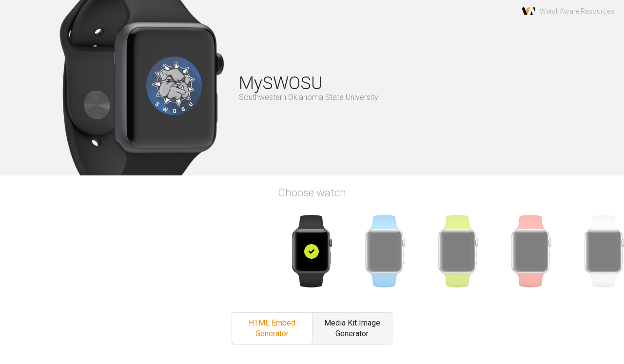

--- FILE ---
content_type: text/html;charset=utf-8
request_url: https://watchaware.com/v3/embed/1525672174
body_size: 2539
content:
<!DOCTYPE html>
<html class="no-js">
<head>
  <meta charset="utf-8">
  <meta http-equiv="X-UA-Compatible" content="IE=edge">
    <meta name="twitter:widgets:theme" content="light">
	<meta name="twitter:widgets:link-color" content="#dc7d1a">
	<meta name="twitter:card" content="summary"><meta name="twitter:title" content="MySWOSU by Southwestern Oklahoma State University Watch App Embed Generator - WatchAware">
	<meta name="twitter:site" content="@watchaware">
	<meta name="twitter:description" content="The WatchAware Embed Generator for MySWOSU by Southwestern Oklahoma State University">
	<meta name="twitter:image:src" content="https://s3.amazonaws.com/itunes-images/app-assets/1525672174/26406912/1525672174-26406912-circularArtwork-300.jpg">
	<meta name="twitter:partner" content="tfwp">
	<title>MySWOSU by Southwestern Oklahoma State University Watch App Embed Generator - WatchAware</title>
	<meta name="description" content="The WatchAware Embed Generator for MySWOSU by Southwestern Oklahoma State University">
	<link href="https://watchaware.com/v3/embed/1525672174" rel="canonical" />
	<meta property="og:locale" content="en_US">
	<meta property="og:type" content="website">
	<meta property="og:title" content="MySWOSU by Southwestern Oklahoma State University Watch App Embed Generator - WatchAware">
	<meta property="og:description" content="The WatchAware Embed Generator for MySWOSU by Southwestern Oklahoma State University">
	<meta property="og:url" content="https://watchaware.com/v3/embed/1525672174">
	<meta property="og:site_name" content="WatchAware">
	<meta property="og:image" content="https://s3.amazonaws.com/itunes-images/app-assets/1525672174/26406912/1525672174-26406912-circularArtwork-300.jpg">
	<script type="text/javascript">
		(function(i,s,o,g,r,a,m){i['GoogleAnalyticsObject']=r;i[r]=i[r]||function(){
			(i[r].q=i[r].q||[]).push(arguments)},i[r].l=1*new Date();a=s.createElement(o),
			m=s.getElementsByTagName(o)[0];a.async=1;a.src=g;m.parentNode.insertBefore(a,m)
		})(window,document,'script','//www.google-analytics.com/analytics.js','__gaTracker');
		__gaTracker('create', 'UA-53639315-2', 'auto');
		__gaTracker('set', 'forceSSL', true);
		__gaTracker('require', 'linkid', 'linkid.js');
		__gaTracker('send','pageview');
    // v4
	</script>
  <meta name="viewport" content="width=device-width, initial-scale=1">
  <link rel='stylesheet' href='//fonts.googleapis.com/css?family=Roboto:400,300,100,700' type='text/css'>
  <link rel="stylesheet" href="//maxcdn.bootstrapcdn.com/font-awesome/4.3.0/css/font-awesome.min.css">
  <link rel="stylesheet" href="https://cdn-embed-v3.watchaware.com/v3/assets/embed_generator/css/main-v1.2.css">
  <script src="https://cdn-embed-v3.watchaware.com/v3/assets/js/modernizr-custom.min.js"></script>
	<script>
	var WATCHAWARE_APP = {};
	WATCHAWARE_APP.id = "1525672174";
	// Lookup for default image
	WATCHAWARE_APP.embed_default_styles = {
		};
	</script>
</head>
<body><div class="wr-header">
  <div class="wr-header__center clearfix">
    <div class="wr-header__logo">WatchAware Resources</div>
    <div class="wr-header__img">
      <img src="https://daw52dg0bedts.cloudfront.net/watchaware-embed-assets/apple-watch-sport--space-gray-aluminum-case-black-sport-band--0332.jpg">
      <div class="wr-header__icon">
        <img src="https://s3.amazonaws.com/itunes-images/app-assets/1525672174/26406912/1525672174-26406912-circularArtwork-300.jpg">
      </div>
    </div>
    <div class="wr-header__data">
      <div class="wr-header__data__text">
        <h1>MySWOSU</h1>
        <h3>Southwestern Oklahoma State University</h3>
      </div>
    </div>
  </div>
</div>
<div class="text-center margin-t--20 text-16 opacity04">Choose watch</div>
<div class="wr-watch-wrap">
  <div class="wr-watch">
    <div class="wr-watch__img js-watch active" data-string="111/10101"><img src="../assets/images/watch_combinations_thumb/alu-grey-sport-black.png"></div>
    <div class="wr-watch__img js-watch" data-string="110/10102"><img src="../assets/images/watch_combinations_thumb/alu-sport-blue.png"></div>
    <div class="wr-watch__img js-watch" data-string="110/10103"><img src="../assets/images/watch_combinations_thumb/alu-sport-green.png"></div>
    <div class="wr-watch__img js-watch" data-string="110/10104"><img src="../assets/images/watch_combinations_thumb/alu-sport-pink.png"></div>
    <div class="wr-watch__img js-watch" data-string="110/10105"><img src="../assets/images/watch_combinations_thumb/alu-sport-white.png"></div>
    <div class="wr-watch__img--divider"></div>
    <div class="wr-watch__img js-watch" data-string="120/10101"><img src="../assets/images/watch_combinations_thumb/steel-sport-black.png"></div>
    <div class="wr-watch__img js-watch" data-string="120/10105"><img src="../assets/images/watch_combinations_thumb/steel-sport-white.png"></div>
    <div class="wr-watch__img js-watch" data-string="120/10201"><img src="../assets/images/watch_combinations_thumb/steel-modern-black.png"></div>
    <div class="wr-watch__img js-watch" data-string="120/10202"><img src="../assets/images/watch_combinations_thumb/steel-modern-blue.png"></div>
    <div class="wr-watch__img js-watch" data-string="120/10203"><img src="../assets/images/watch_combinations_thumb/steel-modern-brown.png"></div>
    <div class="wr-watch__img js-watch" data-string="120/10204"><img src="../assets/images/watch_combinations_thumb/steel-modern-pink.png"></div>
    <div class="wr-watch__img js-watch" data-string="120/10301"><img src="../assets/images/watch_combinations_thumb/steel-classic-black.png"></div>
    <div class="wr-watch__img js-watch" data-string="120/10401"><img src="../assets/images/watch_combinations_thumb/steel-leather-black.png"></div>
    <div class="wr-watch__img js-watch" data-string="120/10402"><img src="../assets/images/watch_combinations_thumb/steel-leather-blue.png"></div>
    <div class="wr-watch__img js-watch" data-string="120/10403"><img src="../assets/images/watch_combinations_thumb/steel-leather-brown.png"></div>
    <div class="wr-watch__img js-watch" data-string="120/10404"><img src="../assets/images/watch_combinations_thumb/steel-leather-stone.png"></div>
    <div class="wr-watch__img js-watch" data-string="120/10501"><img src="../assets/images/watch_combinations_thumb/steel-link-grey.png"></div>
    <div class="wr-watch__img js-watch" data-string="121/10502"><img src="../assets/images/watch_combinations_thumb/steel-black-link-black.png"></div>
    <div class="wr-watch__img js-watch" data-string="120/10601"><img src="../assets/images/watch_combinations_thumb/steel-milanese.png"></div>
    <div class="wr-watch__img--divider"></div>
    <div class="wr-watch__img js-watch" data-string="130/10101"><img src="../assets/images/watch_combinations_thumb/gold-sport-black.png"></div>
    <div class="wr-watch__img js-watch" data-string="131/10105"><img src="../assets/images/watch_combinations_thumb/gold-rose-sport-white.png"></div>
    <div class="wr-watch__img js-watch" data-string="130/10205"><img src="../assets/images/watch_combinations_thumb/gold-modern-red.png"></div>
    <div class="wr-watch__img js-watch" data-string="131/10206"><img src="../assets/images/watch_combinations_thumb/gold-rose-modern-rose.png"></div>
    <div class="wr-watch__img js-watch" data-string="130/10302"><img src="../assets/images/watch_combinations_thumb/gold-classic-black.png"></div>
    <div class="wr-watch__img js-watch" data-string="130/10303"><img src="../assets/images/watch_combinations_thumb/gold-classic-blue.png"></div>
  </div>
</div>
<div class="main-wrapper">
  <div class="wr-select">
    <button class="js-select active">HTML Embed Generator</button>
    <button class="js-select">Media Kit Image Generator</button>
  </div>
  <div class="eg-wrapper clearfix wr-generator js-generator active">
    <div class="eg-preview js-preview" data-src="https://cdn-embed-v3.watchaware.com">
    </div>
    <div class="eg-generator">
      <div class="eg-generator__section eg-generator__section--small clearfix">
        <h2 class="eg-generator__section__title">Size</h2>
        <div class="eg-generator__section__pick">
          <button class="eg-pick--prime js-head-size active">Large</button>
          <button class="eg-pick--prime js-head-size">Medium</button>
          <button class="eg-pick--prime js-head-size">Small</button>
        </div>
      </div>
      <div class="eg-generator__section eg-generator__section--small clearfix">
        <h2 class="eg-generator__section__title">Description</h2>
        <div class="eg-generator__section__pick">
          <button class="eg-pick--prime js-desc-size active">Full</button>
          <button class="eg-pick--prime js-desc-size">Title</button>
          <button class="eg-pick--prime js-desc-size">No</button>
        </div>
      </div>
      <div class="eg-generator__section eg-generator__section--small clearfix">
        <h2 class="eg-generator__section__title">Icon Start</h2>
        <div class="eg-generator__section__pick">
          <button class="eg-pick--prime js-icon-start active">App</button>
          <button class="eg-pick--prime js-icon-start">Glance</button>
          <button class="eg-pick--prime js-icon-start">Notification</button>
        </div>
      </div>
      <div class="eg-generator__section eg-generator__section--small clearfix">
        <h2 class="eg-generator__section__title">Auto Start</h2>
        <div class="eg-generator__section__pick">
          <button class="eg-pick--prime js-auto-start">App</button>
          <button class="eg-pick--prime js-auto-start">Glance</button>
          <button class="eg-pick--prime js-auto-start">Notification</button>
        </div>
      </div>
      <div class="eg-generator__section eg-generator__section-code">
        Paste code into your website:
        <textarea class="eg-generator-code js-code"></textarea>
      </div>
    </div>
  </div>
  <div class="eg-wrapper clearfix wr-generator js-generator">
    <div class="rg">
      <div class="rg__control">
        <div class="rg__control__box rg__control__box--presets">
          <span>Presets: </span>
          <button class="js-preset active">1</button>
          <button class="js-preset">2</button>
          <button class="js-preset">3</button>
          <button class="js-preset">4</button>
          <button class="js-preset">5</button>
        </div>
      </div>
      <div class="rg__control clearfix">
        <div class="rg__control__box">
          <button class="js-option active">Icon</button>
          <button class="js-option active">Title</button>
          <button class="js-option active">Dev</button>
        </div>
        <div class="rg__control__box">
          <button class="js-control active"><i class="fa fa-refresh"></i></button>
          <button class="js-control"><i class="fa fa-repeat"></i></button>
          <button class="js-control"><i class="fa fa-arrows"></i></button>
          <button class="js-control"><i class="fa fa-expand"></i></button>
        </div>
        <div class="rg__control__box">
          <button class="js-control"><i class="fa fa-text-width"></i></button>
          <button class="js-align active"><i class="fa fa-align-left"></i></button>
          <button class="js-align"><i class="fa fa-align-center"></i></button>
          <button class="js-align"><i class="fa fa-align-right"></i></button>
        </div>
        <div class="rg__control__box">
          <button class="js-control"><i class="fa fa-arrows-v"></i></button>
        </div>
        <button class="rg__control__get js-get">Get Image</button>
      </div>
      <div id="js-swipe" class="rg__wrapper">
        <div class="rg__loader js-load">
          <svg width="70" height="70">
            <path id="js-loader" d="m3,35c0,-17.679558 14.320442,-32 32,-32c17.679558,0 32,14.320442 32,32c0,17.679558 -14.320442,32 -32,32c-17.679558,0 -32,-14.320442 -32,-32z"></path>
          </svg>
        </div>
        <canvas id="js-canvas" class="rg__canvas" width="2000" height="1125"></canvas>
        <div class="rg__counter js-size"></div>
      </div>
      <div class="rg__assets js-screen" data-icon="https://s3.amazonaws.com/itunes-images/app-assets/1525672174/26406912/1525672174-26406912-circularArtwork-300.jpg" data-title="MySWOSU" data-dev="Southwestern Oklahoma State University"
           data-img="">
      </div>
    </div>
  </div>
</div>
<script src="//ajax.googleapis.com/ajax/libs/jquery/1.10.2/jquery.min.js"></script>
<script src="https://cdn-embed-v3.watchaware.com/v3/assets/js/jquery.touchSwipe.min.js"></script>
<script src="https://cdn-embed-v3.watchaware.com/v3/assets/js/watchaware-demo-embed.js"></script>
<script src="https://cdn-embed-v3.watchaware.com/v3/assets/embed_generator/js/main-v1.5.js"></script>
<script defer src="https://static.cloudflareinsights.com/beacon.min.js/vcd15cbe7772f49c399c6a5babf22c1241717689176015" integrity="sha512-ZpsOmlRQV6y907TI0dKBHq9Md29nnaEIPlkf84rnaERnq6zvWvPUqr2ft8M1aS28oN72PdrCzSjY4U6VaAw1EQ==" data-cf-beacon='{"version":"2024.11.0","token":"76d12e575e814ec2a2703750f80f4be6","r":1,"server_timing":{"name":{"cfCacheStatus":true,"cfEdge":true,"cfExtPri":true,"cfL4":true,"cfOrigin":true,"cfSpeedBrain":true},"location_startswith":null}}' crossorigin="anonymous"></script>
<script defer src="https://static.cloudflareinsights.com/beacon.min.js/vcd15cbe7772f49c399c6a5babf22c1241717689176015" integrity="sha512-ZpsOmlRQV6y907TI0dKBHq9Md29nnaEIPlkf84rnaERnq6zvWvPUqr2ft8M1aS28oN72PdrCzSjY4U6VaAw1EQ==" data-cf-beacon='{"version":"2024.11.0","token":"76d12e575e814ec2a2703750f80f4be6","r":1,"server_timing":{"name":{"cfCacheStatus":true,"cfEdge":true,"cfExtPri":true,"cfL4":true,"cfOrigin":true,"cfSpeedBrain":true},"location_startswith":null}}' crossorigin="anonymous"></script>
</body>
</html>

--- FILE ---
content_type: text/html;charset=utf-8
request_url: https://cdn-embed-v3.watchaware.com/v3/i/1525672174/111/10101/1/0/2/2
body_size: 2530
content:
<!DOCTYPE html>
<html>
<head>
  <meta charset="utf-8">
  <meta http-equiv="X-UA-Compatible" content="IE=edge">
  <title></title>
  <meta name="description" content="App embed src">
  <meta name="viewport" content="width=device-width, initial-scale=1">
  <link href="https://watchaware.com/watch-apps/1525672174" rel="canonical" />
  <link rel='stylesheet' href='//fonts.googleapis.com/css?family=Roboto:400,300,100,700' type='text/css'>
  <link rel="stylesheet" href="https://cdn-embed-v3.watchaware.com/v3/assets/css/iframe-main-v1.5.css">
  <script>
    if (window==window.top) {
      /* Page is intended as iframe - redirect user to article */
      //window.location="http://watchaware.com/watch-apps/1525672174"; // Disalbed while in developement FIXME
    }
  </script>
  <script src="https://cdn-embed-v3.watchaware.com/v3/assets/js/modernizr-custom.min.js"></script>
</head>
<body><!--
Possible classes to set on the frame div based on the url codes
  watch-alu          - base alu face
  watch-alu-grey     - dark grey alu face
  watch-steel        - base steel face
  watch-steel-black  - black steel face
  watch-gold         - base gold face
  watch-gold-rose    - rose gold face
  VALUE: watch--alu-grey
  band--no-band      - no band shown
  band--sport-black
  band--sport-blue
  band--sport-green
  band--sport-pink
  band--sport-white
  band--modern-blue
  band--modern-brown
  band--modern-pink
  band--modern-red
  band--modern-rose
  band--milanese
  band--link-black
  band--link-grey
  band--leather-blue
  band--leather-brown
  band--leather-stone
  band--classic-black
  band--classic-blue
  VALUE: band--sport-black
  head-m              - half band visible
  head-s              - only a small portion of the band is visible
  VALUE:  
  no-description      - app discription is not visible
  VALUE:  
  js-icon-app          - app starts on app icon click on the watch screen
  js-icon-glance       - glance starts on app icon click on the watch screen
  js-icon-notification - notification starts on app icon click on the watch screen
  VALUE: js-icon-app
  js-auto-app         - app starts automatically
  js-auto-glance      - glance starts automatically
  js-auto-notification - notification starts automatically
  VALUE: 
-->
<!--
App Meta
  app_name- MySWOSU
  app_full_name- MySWOSU
  app_icon- https://s3.amazonaws.com/itunes-images/app-assets/1525672174/26406912/1525672174-26406912-circularArtwork-300.jpg
  developer_name- Southwestern Oklahoma State University
  app_synopsis- The Official App of Southwestern Oklahoma State University
  app_synopsis_short- The Official App of Southwestern Oklahoma State University
  dev_link- https://www.swosu.edu
  dev_about- 
  dev_itunes- https://apps.apple.com/us/developer/southwestern-oklahoma-state-university/id1525672596?uo=4
  dev_facebook- 
  dev_twitter- 
  dev_gplus- 
  permalink- http://watchaware.com/watch-apps/1525672174
  Video
	poster - apng - h264 - app_static_screen_image- app_video_apng- app_video_h264-   yes - app_supports_app
  Glances:
  Notification:
  -->
<div class="frame clearfix loading watch--alu-grey band--sport-black   js-icon-app    js-load js-watch">
  <div class="frame-head">
    <a href="http://watchaware.com/watch-apps/1525672174" target="_top" class="frame-logo">
      <span class="frame-logo__letter">W</span>
      <span class="frame-logo__letter">A</span>
      <span class="frame-logo__letter">T</span>
      <span class="frame-logo__letter">C</span>
      <span class="frame-logo__letter">H</span>
      <span class="frame-logo__letter">A</span>
      <span class="frame-logo__letter">W</span>
      <span class="frame-logo__letter">A</span>
      <span class="frame-logo__letter">R</span>
      <span class="frame-logo__letter">E</span>
    </a>
    <div class="frame-watch">
      <!-- Load indicator -->
      <div class="frame-watch__load show-on-load"></div>
      <!-- Watch band -->
      <div class="frame-watch__band hide-on-load"></div>
      <!-- Watch face -->
      <div class="frame-watch__face">
        <div class="frame-watch__face__screen">
          <a href="http://watchaware.com/watch-apps/1525672174" target="_top"
             class="stage-sample show-bad-browser" style="background-image: url('https://s3.amazonaws.com/itunes-images/app-assets/1525672174/26406912/1525672174-26406912-circularArtwork-300.jpg')"></a>
          <div class="stage hide-bad-browser js-stage">
            <div class="stage__base js-base">
              <!-- App logo goes here as a background image. -->
              <!-- add js-app/glance/notification-btn class depending on what should play on the icon click -->
              <div class="stage-icon" style="background-image: url('https://s3.amazonaws.com/itunes-images/app-assets/1525672174/26406912/1525672174-26406912-circularArtwork-300.jpg')"></div>
              <div class="stage-icon"></div>
              <div class="stage-icon"></div>
              <div class="stage-icon"></div>
              <div class="stage-icon"></div>
              <div class="stage-icon"></div>
              <div class="stage-icon"></div>
              <div class="stage-icon"></div>
              <div class="stage-icon"></div>
              <div class="stage-icon"></div>
              <div class="stage-icon"></div>
              <div class="stage-icon"></div>
              <div class="stage-icon"></div>
              <div class="stage-icon"></div>
              <div class="stage-icon"></div>
              <div class="stage-icon"></div>
              <div class="stage-icon"></div>
              <div class="stage-icon"></div>
              <div class="stage-icon"></div>
              <div class="stage-icon"></div>
            </div>
            <div class="stage__blur"></div>
                        <!-- Static image (first frame) of the app goes here as a background image,
                 apng source goes into data-apng, video source goes into data-video attribute. -->
            <div class="stage__zoom js-app">
              <div class="stage__zoom__app application " style="background-image: url('')"
                   data-apng=""
                   data-video="">
                <!-- if there is no video just screenshots, insert those here.
                     First image has 'active' class, others have 'hidden'.
                     Also, in this case, 'application--gallery' class need to be added to the parent div -->
                </div>
            </div>
            </div>
        </div>
        <div class="frame-watch__face__crown hide-bad-browser js-crown"></div>
      </div>
    </div>
    <a href="http://watchaware.com/watch-apps/1525672174" target="_top" class="frame-icon">
      <img src="https://s3.amazonaws.com/itunes-images/app-assets/1525672174/26406912/1525672174-26406912-circularArtwork-300.jpg">
    </a>
    <div class="frame-controls hide-on-load hide-bad-browser">
            <button class="frame-controls__btn js-app-btn" data-str="App"><i class="wa-icon-record-1"></i></button>
      </div>
  </div>
  <div class="frame-app-data">
    <div class="frame-app-data__first clearfix">
      <a href="http://watchaware.com/watch-apps/1525672174" target="_top" class="frame-app-data__icon">
        <img src="https://s3.amazonaws.com/itunes-images/app-assets/1525672174/26406912/1525672174-26406912-circularArtwork-300.jpg">
      </a>
      <a href="http://watchaware.com/watch-apps/1525672174" target="_top" class="frame-app-data__title truncate">MySWOSU</a>
      <div class="frame-app-data__developer truncate">Southwestern Oklahoma State University</div>
    </div>
    <div class="frame-app-data__last">The Official App of Southwestern Oklahoma State University</div>
    <div class="frame-share">
      <button class="frame-share__btn frame-share__btn--like js-like" data-id="1525672174" data-str="0"><i class="wa-icon-heart"></i></button>
      <button class="frame-share__btn frame-share__btn--share js-share" data-str="share"><i class="wa-icon-link-3"></i></button>
      <a href="https://www.tumblr.com/share" target="_top" class="frame-share__link frame-share__link--tu"><i class="wa-icon-tumblr"></i></a>
      <a href="http://www.reddit.com/submit?url=http://watchaware.com/watch-apps/1525672174&title=MySWOSU" target="_top"
         class="frame-share__link frame-share__link--re"><i class="wa-icon-reddit"></i></a>
      <a href="https://plus.google.com/share?url=http://watchaware.com/watch-apps/1525672174" target="_top"
         class="frame-share__link frame-share__link--go"><i class="wa-icon-google-plus"></i></a>
      <a href="https://pinterest.com/pin/create/button/?url=http://watchaware.com/watch-apps/1525672174&description=The Official App of Southwestern Oklahoma State University&media=" target="_top"
         class="frame-share__link frame-share__link--pi"><i class="wa-icon-pinterest"></i></a>
      <a href="https://www.facebook.com/sharer/sharer.php?u=http://watchaware.com/watch-apps/1525672174" target="_top"
         class="frame-share__link frame-share__link--fb"><i class="wa-icon-facebook"></i></a>
      <a href="https://twitter.com/intent/tweet?text=MySWOSU&url=http://watchaware.com/watch-apps/1525672174&via=watchaware" target="_top"
         class="frame-share__link frame-share__link--tw"><i class="wa-icon-twitter"></i></a>
    </div>
    <div class="browser-happy show-bad-browser">
      Browser is not suitable for app demo. <a href="http://browsehappy.com/" target="_top">UPDATE</a>
    </div>
  </div>
</div>
<script src="//ajax.googleapis.com/ajax/libs/jquery/1.10.2/jquery.min.js"></script>
<script src="https://cdn-embed-v3.watchaware.com/v3/assets/js/cookies.js"></script>
<script src="https://cdn-embed-v3.watchaware.com/v3/assets/js/apng-canvas.min.js"></script>
<script src="https://cdn-embed-v3.watchaware.com/v3/assets/js/jquery.touchSwipe.min.js"></script>
<script src="https://cdn-embed-v3.watchaware.com/v3/assets/js/iframe-main-v1.5.js"></script>
<script type="text/javascript">
	var _gaq = _gaq || [];
	_gaq.push(['_setAccount', 'UA-53639315-2']);
	_gaq.push(['_setDomainName', 'watchaware.com']);
	_gaq.push(['_setAllowHash', 'false']);
	_gaq.push(['_setAllowLinker', true]);
	_gaq.push(['_trackPageview']);
	(function() {
	var ga = document.createElement('script'); ga.type = 'text/javascript'; ga.async = true;
	ga.src = ('https:' == document.location.protocol ? 'https://ssl' : 'http://www') + '.google-analytics.com/ga.js';
	var s = document.getElementsByTagName('script')[0]; s.parentNode.insertBefore(ga, s);
	})();
</script>
<script defer src="https://static.cloudflareinsights.com/beacon.min.js/vcd15cbe7772f49c399c6a5babf22c1241717689176015" integrity="sha512-ZpsOmlRQV6y907TI0dKBHq9Md29nnaEIPlkf84rnaERnq6zvWvPUqr2ft8M1aS28oN72PdrCzSjY4U6VaAw1EQ==" data-cf-beacon='{"version":"2024.11.0","token":"76d12e575e814ec2a2703750f80f4be6","r":1,"server_timing":{"name":{"cfCacheStatus":true,"cfEdge":true,"cfExtPri":true,"cfL4":true,"cfOrigin":true,"cfSpeedBrain":true},"location_startswith":null}}' crossorigin="anonymous"></script>
<script defer src="https://static.cloudflareinsights.com/beacon.min.js/vcd15cbe7772f49c399c6a5babf22c1241717689176015" integrity="sha512-ZpsOmlRQV6y907TI0dKBHq9Md29nnaEIPlkf84rnaERnq6zvWvPUqr2ft8M1aS28oN72PdrCzSjY4U6VaAw1EQ==" data-cf-beacon='{"version":"2024.11.0","token":"76d12e575e814ec2a2703750f80f4be6","r":1,"server_timing":{"name":{"cfCacheStatus":true,"cfEdge":true,"cfExtPri":true,"cfL4":true,"cfOrigin":true,"cfSpeedBrain":true},"location_startswith":null}}' crossorigin="anonymous"></script>
</body>
</html>

--- FILE ---
content_type: text/css
request_url: https://cdn-embed-v3.watchaware.com/v3/assets/css/iframe-main-v1.5.css
body_size: 45283
content:
/* Custom font icons */

@font-face {
  font-family: "watchaware";
  src:url("../fonts/watchaware.eot");
  src:url("../fonts/watchaware.eot?#iefix") format("embedded-opentype"),
  url("../fonts/watchaware.woff") format("woff"),
  url("../fonts/watchaware.ttf") format("truetype"),
  url("../fonts/watchaware.svg#watchaware") format("svg");
  font-weight: normal;
  font-style: normal;

}

[data-icon]:before {
  font-family: "watchaware" !important;
  content: attr(data-icon);
  font-style:   normal !important;
  font-weight:  normal !important;
  font-variant: normal !important;
  text-transform: none !important;
  line-height: 1;
  vertical-align: middle;
  -webkit-font-smoothing: antialiased;
  -moz-osx-font-smoothing: grayscale;
}

[class^="wa-icon-"]:before, [class*=" wa-icon-"]:before {
  font-family: "watchaware" !important;
  font-style:   normal !important;
  font-weight:  normal !important;
  font-variant: normal !important;
  text-transform: none !important;
  line-height: 1;
  vertical-align: middle;
  -webkit-font-smoothing: antialiased;
  -moz-osx-font-smoothing: grayscale;
}

@media aural {
  [data-icon]:before {
    speak: none;
  }

  [class^="wa-icon-"]:before, [class*=" wa-icon-"]:before {
    speak: none;
  }
}

.wa-icon-preview-1:before {
  content: "\e000";
}
.wa-icon-alarm-clock:before {
  content: "\e001";
}
.wa-icon-record-1:before {
  content: "\e002";
}
.wa-icon-arrow-67:before {
  content: "\e003";
}
.wa-icon-arrow-68:before {
  content: "\e004";
}
.wa-icon-share-icon:before {
  content: "\e005";
}
.wa-icon-link-3:before {
  content: "\e006";
}
.wa-icon-heart:before {
  content: "\e007";
}
.wa-icon-facebook:before {
  content: "\e008";
}
.wa-icon-google-plus:before {
  content: "\e009";
}
.wa-icon-pinterest:before {
  content: "\e00a";
}
.wa-icon-twitter:before {
  content: "\e00b";
}
.wa-icon-tumblr:before {
  content: "\e00c";
}
.wa-icon-reddit:before {
  content: "\e00d";
}





/*! normalize.css v3.0.2 | MIT License | git.io/normalize */

/**
 * 1. Set default font family to sans-serif.
 * 2. Prevent iOS text size adjust after orientation change, without disabling
 *    user zoom.
 */

html {
  font-family: sans-serif; /* 1 */
  -ms-text-size-adjust: 100%; /* 2 */
  -webkit-text-size-adjust: 100%; /* 2 */
}

/**
 * Remove default margin.
 */

body {
  margin: 0;
}

/* HTML5 display definitions
   ========================================================================== */

/**
 * Correct `block` display not defined for any HTML5 element in IE 8/9.
 * Correct `block` display not defined for `details` or `summary` in IE 10/11
 * and Firefox.
 * Correct `block` display not defined for `main` in IE 11.
 */

article,
aside,
details,
figcaption,
figure,
footer,
header,
hgroup,
main,
menu,
nav,
section,
summary {
  display: block;
}

/**
 * 1. Correct `inline-block` display not defined in IE 8/9.
 * 2. Normalize vertical alignment of `progress` in Chrome, Firefox, and Opera.
 */

audio,
canvas,
progress,
video {
  display: inline-block; /* 1 */
  vertical-align: baseline; /* 2 */
}

/**
 * Prevent modern browsers from displaying `audio` without controls.
 * Remove excess height in iOS 5 devices.
 */

audio:not([controls]) {
  display: none;
  height: 0;
}

/**
 * Address `[hidden]` styling not present in IE 8/9/10.
 * Hide the `template` element in IE 8/9/11, Safari, and Firefox < 22.
 */

[hidden],
template {
  display: none;
}

/* Links
   ========================================================================== */

/**
 * Remove the gray background color from active links in IE 10.
 */

a {
  background-color: transparent;
}

/**
 * Improve readability when focused and also mouse hovered in all browsers.
 */

a:active,
a:hover {
  outline: 0;
}

/* Text-level semantics
   ========================================================================== */

/**
 * Address styling not present in IE 8/9/10/11, Safari, and Chrome.
 */

abbr[title] {
  border-bottom: 1px dotted;
}

/**
 * Address style set to `bolder` in Firefox 4+, Safari, and Chrome.
 */

b,
strong {
  font-weight: bold;
}

/**
 * Address styling not present in Safari and Chrome.
 */

dfn {
  font-style: italic;
}

/**
 * Address variable `h1` font-size and margin within `section` and `article`
 * contexts in Firefox 4+, Safari, and Chrome.
 */

h1 {
  font-size: 2em;
  margin: 0.67em 0;
}

/**
 * Address styling not present in IE 8/9.
 */

mark {
  background: #ff0;
  color: #000;
}

/**
 * Address inconsistent and variable font size in all browsers.
 */

small {
  font-size: 80%;
}

/**
 * Prevent `sub` and `sup` affecting `line-height` in all browsers.
 */

sub,
sup {
  font-size: 75%;
  line-height: 0;
  position: relative;
  vertical-align: baseline;
}

sup {
  top: -0.5em;
}

sub {
  bottom: -0.25em;
}

/* Embedded content
   ========================================================================== */

/**
 * Remove border when inside `a` element in IE 8/9/10.
 */

img {
  border: 0;
}

/**
 * Correct overflow not hidden in IE 9/10/11.
 */

svg:not(:root) {
  overflow: hidden;
}

/* Grouping content
   ========================================================================== */

/**
 * Address margin not present in IE 8/9 and Safari.
 */

figure {
  margin: 1em 40px;
}

/**
 * Address differences between Firefox and other browsers.
 */

hr {
  -moz-box-sizing: content-box;
  box-sizing: content-box;
  height: 0;
}

/**
 * Contain overflow in all browsers.
 */

pre {
  overflow: auto;
}

/**
 * Address odd `em`-unit font size rendering in all browsers.
 */

code,
kbd,
pre,
samp {
  font-family: monospace, monospace;
  font-size: 1em;
}

/* Forms
   ========================================================================== */

/**
 * Known limitation: by default, Chrome and Safari on OS X allow very limited
 * styling of `select`, unless a `border` property is set.
 */

/**
 * 1. Correct color not being inherited.
 *    Known issue: affects color of disabled elements.
 * 2. Correct font properties not being inherited.
 * 3. Address margins set differently in Firefox 4+, Safari, and Chrome.
 */

button,
input,
optgroup,
select,
textarea {
  color: inherit; /* 1 */
  font: inherit; /* 2 */
  margin: 0; /* 3 */
}

/**
 * Address `overflow` set to `hidden` in IE 8/9/10/11.
 */

button {
  overflow: visible;
}

/**
 * Address inconsistent `text-transform` inheritance for `button` and `select`.
 * All other form control elements do not inherit `text-transform` values.
 * Correct `button` style inheritance in Firefox, IE 8/9/10/11, and Opera.
 * Correct `select` style inheritance in Firefox.
 */

button,
select {
  text-transform: none;
}

/**
 * 1. Avoid the WebKit bug in Android 4.0.* where (2) destroys native `audio`
 *    and `video` controls.
 * 2. Correct inability to style clickable `input` types in iOS.
 * 3. Improve usability and consistency of cursor style between image-type
 *    `input` and others.
 */

button,
html input[type="button"], /* 1 */
input[type="reset"],
input[type="submit"] {
  -webkit-appearance: button; /* 2 */
  cursor: pointer; /* 3 */
}

/**
 * Re-set default cursor for disabled elements.
 */

button[disabled],
html input[disabled] {
  cursor: default;
}

/**
 * Remove inner padding and border in Firefox 4+.
 */

button::-moz-focus-inner,
input::-moz-focus-inner {
  border: 0;
  padding: 0;
}

/**
 * Address Firefox 4+ setting `line-height` on `input` using `!important` in
 * the UA stylesheet.
 */

input {
  line-height: normal;
}

/**
 * It's recommended that you don't attempt to style these elements.
 * Firefox's implementation doesn't respect box-sizing, padding, or width.
 *
 * 1. Address box sizing set to `content-box` in IE 8/9/10.
 * 2. Remove excess padding in IE 8/9/10.
 */

input[type="checkbox"],
input[type="radio"] {
  box-sizing: border-box; /* 1 */
  padding: 0; /* 2 */
}

/**
 * Fix the cursor style for Chrome's increment/decrement buttons. For certain
 * `font-size` values of the `input`, it causes the cursor style of the
 * decrement button to change from `default` to `text`.
 */

input[type="number"]::-webkit-inner-spin-button,
input[type="number"]::-webkit-outer-spin-button {
  height: auto;
}

/**
 * 1. Address `appearance` set to `searchfield` in Safari and Chrome.
 * 2. Address `box-sizing` set to `border-box` in Safari and Chrome
 *    (include `-moz` to future-proof).
 */

input[type="search"] {
  -webkit-appearance: textfield; /* 1 */
  -moz-box-sizing: content-box;
  -webkit-box-sizing: content-box; /* 2 */
  box-sizing: content-box;
}

/**
 * Remove inner padding and search cancel button in Safari and Chrome on OS X.
 * Safari (but not Chrome) clips the cancel button when the search input has
 * padding (and `textfield` appearance).
 */

input[type="search"]::-webkit-search-cancel-button,
input[type="search"]::-webkit-search-decoration {
  -webkit-appearance: none;
}

/**
 * Define consistent border, margin, and padding.
 */

fieldset {
  border: 1px solid #c0c0c0;
  margin: 0 2px;
  padding: 0.35em 0.625em 0.75em;
}

/**
 * 1. Correct `color` not being inherited in IE 8/9/10/11.
 * 2. Remove padding so people aren't caught out if they zero out fieldsets.
 */

legend {
  border: 0; /* 1 */
  padding: 0; /* 2 */
}

/**
 * Remove default vertical scrollbar in IE 8/9/10/11.
 */

textarea {
  overflow: auto;
}

/**
 * Don't inherit the `font-weight` (applied by a rule above).
 * NOTE: the default cannot safely be changed in Chrome and Safari on OS X.
 */

optgroup {
  font-weight: bold;
}

/* Tables
   ========================================================================== */

/**
 * Remove most spacing between table cells.
 */

table {
  border-collapse: collapse;
  border-spacing: 0;
}

td,
th {
  padding: 0;
}





/*! HTML5 Boilerplate v5.0.0 | MIT License | http://h5bp.com/ */

/*
 * What follows is the result of much research on cross-browser styling.
 * Credit left inline and big thanks to Nicolas Gallagher, Jonathan Neal,
 * Kroc Camen, and the H5BP dev community and team.
 */

/* ==========================================================================
   Base styles: opinionated defaults
   ========================================================================== */

html {
  color: #222;
  font-size: 14px;
  line-height: 1.4;
}

/*
 * Remove text-shadow in selection highlight:
 * https://twitter.com/miketaylr/status/12228805301
 *
 * These selection rule sets have to be separate.
 * Customize the background color to match your design.
 */

::-moz-selection {
  background: #b3d4fc;
  text-shadow: none;
}

::selection {
  background: #b3d4fc;
  text-shadow: none;
}

/*
 * A better looking default horizontal rule
 */

hr {
  display: block;
  height: 1px;
  border: 0;
  border-top: 1px solid #ccc;
  margin: 1em 0;
  padding: 0;
}

/*
 * Remove the gap between audio, canvas, iframes,
 * images, videos and the bottom of their containers:
 * https://github.com/h5bp/html5-boilerplate/issues/440
 */

audio,
canvas,
iframe,
img,
svg,
video {
  vertical-align: middle;
}

/*
 * Remove default fieldset styles.
 */

fieldset {
  border: 0;
  margin: 0;
  padding: 0;
}

/*
 * Allow only vertical resizing of textareas.
 */

textarea {
  resize: vertical;
}

/* ==========================================================================
   Browser Upgrade Prompt
   ========================================================================== */

.browserupgrade {
  margin: 0.2em 0;
  background: #ccc;
  color: #000;
  padding: 0.2em 0;
}

/* ==========================================================================
   Author's custom styles
   ========================================================================== */

/*
 * BEFORE MODIFYING THIS PART OF THE DOCUMENT READ THIS DOCUMENTATION CAREFULLY:
 *
 * http://cssguidelin.es/
 *
 * What differs from the guideline:
 *
 * - Indentations are 2px
 * - Columns are 120px wide
 * - don't use [] in html inside class="" for grouping
 * - in html class="" don't use 2 space between classes, but put the related ones next to each other
 * - low level commenting is not necessary but u can use, just try to explain the things u think is important
 *
 */

/*
 * RULES
 *
 *  0) GLOBAL........................global rules for regular html elements
 *
 *  1) MISCELLANEOUS.................loading, no-js, etc.
 *
 *  2) HEAD..........................rules for the head section, containing the watch demo
 *
 *  3) STAGE.........................things that happens on the screen
 *
 *  4) CONTROLS......................rules for the control buttons
 *
 *  5) APP-DATA......................rules for the shown data about the developer and the app
 *
 *  6) SHARE.........................share and like
 *
 */



/*----------*\
   #GLOBAL
\*----------*/



html {
  font-family: "Roboto", "Helvetica Neue", Helvetica, Arial, sans-serif;
  font-weight: 300;
}

input, button {
  -webkit-appearance: none;
}

a {
  text-decoration: none;
  color: #222;
  -webkit-transition: .2s ease-out;
          transition: .2s ease-out;
}

a:hover, .no-touch a:focus {
  color: #f80;
}



/*----------------*\
   #MISCELLANEOUS
\*----------------*/



.show-on-load, .hide-on-load {
  -webkit-transition: .4s ease-in-out;
  transition: .4s ease-in-out;
}

.show-on-load {
  opacity: 0;
}

.loading .show-on-load {
  opacity: 1;
}

.hide-on-load {
  opacity: 1;
}

.loading .hide-on-load {
  opacity: 0;
}



.show-bad-browser {
  display: none;
}

.no-canvas .hide-bad-browser, .no-csstransforms3d .hide-bad-browser, .no-csstransitions .hide-bad-browser, .no-video .hide-bad-browser {
  display: none;
}

.no-canvas .show-bad-browser, .no-csstransforms3d .show-bad-browser, .no-csstransitions .show-bad-browser, .no-video .show-bad-browser {
  display: block;
}



.browser-happy {
  line-height: 30px;
  color: #ccc;
  text-align: right;
  font-size: 12px;
}



.truncate {
  white-space: nowrap;
  overflow: hidden;
  text-overflow: ellipsis;
}



/*-----------*\
   #HEAD
\*-----------*/



.frame {
  position: relative;
}



.frame-head {
  position: relative;
  background-color: #eee;
  box-shadow: inset 0 -1px rgba(0,0,0,.1);
  border-top-left-radius:  2px;
  border-top-right-radius: 2px;
  -webkit-user-select: none;
          user-select: none;
}

[class*="-black"] .frame-head {
  background: rgb(204,204,204); /* Old browsers */
  background: -moz-radial-gradient(center, ellipse cover, rgba(204,204,204,1) 0%, rgba(170,170,170,1) 100%); /* FF3.6+ */
  background: -webkit-gradient(radial, center center, 0px, center center, 100%, color-stop(0%,rgba(204,204,204,1)), color-stop(100%,rgba(170,170,170,1))); /* Chrome,Safari4+ */
  background: -webkit-radial-gradient(center, ellipse cover, rgba(204,204,204,1) 0%,rgba(170,170,170,1) 100%); /* Chrome10+,Safari5.1+ */
  background: -o-radial-gradient(center, ellipse cover, rgba(204,204,204,1) 0%,rgba(170,170,170,1) 100%); /* Opera 12+ */
  background: -ms-radial-gradient(center, ellipse cover, rgba(204,204,204,1) 0%,rgba(170,170,170,1) 100%); /* IE10+ */
  background: radial-gradient(ellipse at center, rgba(204,204,204,1) 0%,rgba(170,170,170,1) 100%); /* W3C */
}

[class*="-grey"] .frame-head {
  background: rgb(238,238,238); /* Old browsers */
  background: -moz-radial-gradient(center, ellipse cover, rgba(238,238,238,1) 0%, rgba(204,204,204,1) 100%); /* FF3.6+ */
  background: -webkit-gradient(radial, center center, 0px, center center, 100%, color-stop(0%,rgba(238,238,238,1)), color-stop(100%,rgba(204,204,204,1))); /* Chrome,Safari4+ */
  background: -webkit-radial-gradient(center, ellipse cover, rgba(238,238,238,1) 0%,rgba(204,204,204,1) 100%); /* Chrome10+,Safari5.1+ */
  background: -o-radial-gradient(center, ellipse cover, rgba(238,238,238,1) 0%,rgba(204,204,204,1) 100%); /* Opera 12+ */
  background: -ms-radial-gradient(center, ellipse cover, rgba(238,238,238,1) 0%,rgba(204,204,204,1) 100%); /* IE10+ */
  background: radial-gradient(ellipse at center, rgba(238,238,238,1) 0%,rgba(204,204,204,1) 100%); /* W3C */
}

[class*="-rose"] .frame-head, [class*="-pink"] .frame-head {
  background: rgb(242,234,230); /* Old browsers */
  background: -moz-radial-gradient(center, ellipse cover, rgba(242,234,230,1) 0%, rgba(224,212,206,1) 100%); /* FF3.6+ */
  background: -webkit-gradient(radial, center center, 0px, center center, 100%, color-stop(0%,rgba(242,234,230,1)), color-stop(100%,rgba(224,212,206,1))); /* Chrome,Safari4+ */
  background: -webkit-radial-gradient(center, ellipse cover, rgba(242,234,230,1) 0%,rgba(224,212,206,1) 100%); /* Chrome10+,Safari5.1+ */
  background: -o-radial-gradient(center, ellipse cover, rgba(242,234,230,1) 0%,rgba(224,212,206,1) 100%); /* Opera 12+ */
  background: -ms-radial-gradient(center, ellipse cover, rgba(242,234,230,1) 0%,rgba(224,212,206,1) 100%); /* IE10+ */
  background: radial-gradient(ellipse at center, rgba(242,234,230,1) 0%,rgba(224,212,206,1) 100%); /* W3C */
}

[class*="-white"] .frame-head, [class*="-milanese"] .frame-head {
  background: rgb(255,255,255); /* Old browsers */
  background: -moz-radial-gradient(center, ellipse cover, rgba(255,255,255,1) 0%, rgba(238,238,238,1) 100%); /* FF3.6+ */
  background: -webkit-gradient(radial, center center, 0px, center center, 100%, color-stop(0%,rgba(255,255,255,1)), color-stop(100%,rgba(238,238,238,1))); /* Chrome,Safari4+ */
  background: -webkit-radial-gradient(center, ellipse cover, rgba(255,255,255,1) 0%,rgba(238,238,238,1) 100%); /* Chrome10+,Safari5.1+ */
  background: -o-radial-gradient(center, ellipse cover, rgba(255,255,255,1) 0%,rgba(238,238,238,1) 100%); /* Opera 12+ */
  background: -ms-radial-gradient(center, ellipse cover, rgba(255,255,255,1) 0%,rgba(238,238,238,1) 100%); /* IE10+ */
  background: radial-gradient(ellipse at center, rgba(255,255,255,1) 0%,rgba(238,238,238,1) 100%); /* W3C */
}

[class*="sport-green"] .frame-head {
  background: rgb(226,229,199); /* Old browsers */
  background: -moz-radial-gradient(center, ellipse cover, rgba(226,229,199,1) 0%, rgba(223,229,174,1) 100%); /* FF3.6+ */
  background: -webkit-gradient(radial, center center, 0px, center center, 100%, color-stop(0%,rgba(226,229,199,1)), color-stop(100%,rgba(223,229,174,1))); /* Chrome,Safari4+ */
  background: -webkit-radial-gradient(center, ellipse cover, rgba(226,229,199,1) 0%,rgba(223,229,174,1) 100%); /* Chrome10+,Safari5.1+ */
  background: -o-radial-gradient(center, ellipse cover, rgba(226,229,199,1) 0%,rgba(223,229,174,1) 100%); /* Opera 12+ */
  background: -ms-radial-gradient(center, ellipse cover, rgba(226,229,199,1) 0%,rgba(223,229,174,1) 100%); /* IE10+ */
  background: radial-gradient(ellipse at center, rgba(226,229,199,1) 0%,rgba(223,229,174,1) 100%); /* W3C */
}

[class*="-blue"] .frame-head {
  background: rgb(227,229,237); /* Old browsers */
  background: -moz-radial-gradient(center, ellipse cover, rgba(227,229,237,1) 0%, rgba(208,211,224,1) 100%); /* FF3.6+ */
  background: -webkit-gradient(radial, center center, 0px, center center, 100%, color-stop(0%,rgba(227,229,237,1)), color-stop(100%,rgba(208,211,224,1))); /* Chrome,Safari4+ */
  background: -webkit-radial-gradient(center, ellipse cover, rgba(227,229,237,1) 0%,rgba(208,211,224,1) 100%); /* Chrome10+,Safari5.1+ */
  background: -o-radial-gradient(center, ellipse cover, rgba(227,229,237,1) 0%,rgba(208,211,224,1) 100%); /* Opera 12+ */
  background: -ms-radial-gradient(center, ellipse cover, rgba(227,229,237,1) 0%,rgba(208,211,224,1) 100%); /* IE10+ */
  background: radial-gradient(ellipse at center, rgba(227,229,237,1) 0%,rgba(208,211,224,1) 100%); /* W3C */
}

[class*="-sport-blue"] .frame-head {
  background: rgb(217,237,249); /* Old browsers */
  background: -moz-radial-gradient(center, ellipse cover, rgba(217,237,249,1) 0%, rgba(189,227,249,1) 100%); /* FF3.6+ */
  background: -webkit-gradient(radial, center center, 0px, center center, 100%, color-stop(0%,rgba(217,237,249,1)), color-stop(100%,rgba(189,227,249,1))); /* Chrome,Safari4+ */
  background: -webkit-radial-gradient(center, ellipse cover, rgba(217,237,249,1) 0%,rgba(189,227,249,1) 100%); /* Chrome10+,Safari5.1+ */
  background: -o-radial-gradient(center, ellipse cover, rgba(217,237,249,1) 0%,rgba(189,227,249,1) 100%); /* Opera 12+ */
  background: -ms-radial-gradient(center, ellipse cover, rgba(217,237,249,1) 0%,rgba(189,227,249,1) 100%); /* IE10+ */
  background: radial-gradient(ellipse at center, rgba(217,237,249,1) 0%,rgba(189,227,249,1) 100%); /* W3C */
}

[class*="-sport-pink"] .frame-head, [class*="-red"] .frame-head {
  background: rgb(252,221,219); /* Old browsers */
  background: -moz-radial-gradient(center, ellipse cover, rgba(252,221,219,1) 0%, rgba(252,195,191,1) 100%); /* FF3.6+ */
  background: -webkit-gradient(radial, center center, 0px, center center, 100%, color-stop(0%,rgba(252,221,219,1)), color-stop(100%,rgba(252,195,191,1))); /* Chrome,Safari4+ */
  background: -webkit-radial-gradient(center, ellipse cover, rgba(252,221,219,1) 0%,rgba(252,195,191,1) 100%); /* Chrome10+,Safari5.1+ */
  background: -o-radial-gradient(center, ellipse cover, rgba(252,221,219,1) 0%,rgba(252,195,191,1) 100%); /* Opera 12+ */
  background: -ms-radial-gradient(center, ellipse cover, rgba(252,221,219,1) 0%,rgba(252,195,191,1) 100%); /* IE10+ */
  background: radial-gradient(ellipse at center, rgba(252,221,219,1) 0%,rgba(252,195,191,1) 100%); /* W3C */
}

[class*="-brown"] .frame-head, [class*="-stone"] .frame-head {
  background: rgb(239,234,227); /* Old browsers */
  background: -moz-radial-gradient(center, ellipse cover, rgba(239,234,227,1) 0%, rgba(224,219,210,1) 100%); /* FF3.6+ */
  background: -webkit-gradient(radial, center center, 0px, center center, 100%, color-stop(0%,rgba(239,234,227,1)), color-stop(100%,rgba(224,219,210,1))); /* Chrome,Safari4+ */
  background: -webkit-radial-gradient(center, ellipse cover, rgba(239,234,227,1) 0%,rgba(224,219,210,1) 100%); /* Chrome10+,Safari5.1+ */
  background: -o-radial-gradient(center, ellipse cover, rgba(239,234,227,1) 0%,rgba(224,219,210,1) 100%); /* Opera 12+ */
  background: -ms-radial-gradient(center, ellipse cover, rgba(239,234,227,1) 0%,rgba(224,219,210,1) 100%); /* IE10+ */
  background: radial-gradient(ellipse at center, rgba(239,234,227,1) 0%,rgba(224,219,210,1) 100%); /* W3C */
}



.frame-logo {
  position: absolute;
  z-index: 1;
  top:  10px;
  left: 10px;
  width:  30px;
  height: 30px;
  opacity: .25;
  background-repeat:   no-repeat;
  background-position: center center;
  background-size:     contain;
  background-image: url("[data-uri]");
  -webkit-transition: .2s ease-in-out;
          transition: .2s ease-in-out;
}

.frame-logo:hover, .no-touch .frame-logo:focus {
  opacity: .5;
  color: inherit;
}

  .frame-logo__letter {
    position: absolute;
    right: 0;
    left:  0;
    text-align: center;
    opacity: 0;
    pointer-events: none;
    -webkit-transition: .2s ease-out;
            transition: .2s ease-out;
    -webkit-transform: translate3d(0,10px,0);
            transform: translate3d(0,10px,0);
  }

  .frame-logo__letter:nth-child(1) {top: 30px;}
  .frame-logo__letter:nth-child(2) {top: 42px; -webkit-transition-delay: .02s; transition-delay: .02s;}
  .frame-logo__letter:nth-child(3) {top: 56px; -webkit-transition-delay: .04s; transition-delay: .04s;}
  .frame-logo__letter:nth-child(4) {top: 68px; -webkit-transition-delay: .06s; transition-delay: .06s;}
  .frame-logo__letter:nth-child(5) {top: 80px; -webkit-transition-delay: .08s; transition-delay: .08s;}
  .frame-logo__letter:nth-child(6) {top: 92px; -webkit-transition-delay: .1s; transition-delay: .1s;}
  .frame-logo__letter:nth-child(7) {top: 104px; -webkit-transition-delay: .12s; transition-delay: .12s;}
  .frame-logo__letter:nth-child(8) {top: 116px; -webkit-transition-delay: .14s; transition-delay: .14s;}
  .frame-logo__letter:nth-child(9) {top: 128px; -webkit-transition-delay: .16s; transition-delay: .16s;}
  .frame-logo__letter:nth-child(10) {top: 140px; -webkit-transition-delay: .18s; transition-delay: .18s;}

  .frame-logo__letter {
    -webkit-transform: translate3d(10px,10px,0);
            transform: translate3d(10px,10px,0);
  }

  .frame-logo__letter:nth-child(2n-1) {
    -webkit-transform: translate3d(-10px,10px,0);
            transform: translate3d(-10px,10px,0);
  }

  .frame-logo:hover > .frame-logo__letter, .no-touch .frame-logo:focus > .frame-logo__letter {
    opacity: 1;
    -webkit-transform: translate3d(0,0,0);
            transform: translate3d(0,0,0); 
  }



.frame-watch {
  position: relative;
  width:  220px;
  height: 420px;
  margin: 0 auto;
  padding-left: 8px;
  overflow: hidden;
}

.head-m .frame-watch {
  height: 320px;
}

.band--no-band .frame-watch, .head-s .frame-watch {
  height: 270px;
}

  .frame-watch__band {
    position: absolute;
    top: 50%;
    height: 400px;
    background-repeat:   no-repeat;
    background-position: center center;
    background-size:     contain;
  }

  .frame-watch__band {
    width:  200px;
    margin: -200px 0 0 5px;
    background-image: url("../images/bands/sport-black.png");
  }

  /* Specific bands */
  .band--no-band .frame-watch__band               {display: none;}
  .band--sport-black .frame-watch__band           {background-image: url("../images/bands/sport-black.png");}
  .band--sport-blue .frame-watch__band            {background-image: url("../images/bands/sport-blue.png");}
  .band--sport-green .frame-watch__band           {background-image: url("../images/bands/sport-green.png");}
  .band--sport-pink .frame-watch__band            {background-image: url("../images/bands/sport-pink.png");}
  .band--sport-white .frame-watch__band           {background-image: url("../images/bands/sport-white.png");}
  .band--modern-black .frame-watch__band          {background-image: url("../images/bands/modern-black.png");}
  .band--modern-blue .frame-watch__band           {background-image: url("../images/bands/modern-blue.png");}
  .band--modern-brown .frame-watch__band          {background-image: url("../images/bands/modern-brown.png");}
  .band--modern-pink .frame-watch__band           {background-image: url("../images/bands/modern-pink.png");}
  .band--modern-red-gold .frame-watch__band       {background-image: url("../images/bands/modern-red-gold.png");}
  .band--modern-rose-gold-rose .frame-watch__band {background-image: url("../images/bands/modern-rose-gold-rose.png");}
  .band--milanese .frame-watch__band              {background-image: url("../images/bands/milanese.png");}
  .band--link-black .frame-watch__band            {background-image: url("../images/bands/link-black.png");}
  .band--link-grey .frame-watch__band             {background-image: url("../images/bands/link-grey.png");}
  .band--leather-black .frame-watch__band         {background-image: url("../images/bands/leather-black.png");}
  .band--leather-blue .frame-watch__band          {background-image: url("../images/bands/leather-blue.png");}
  .band--leather-brown .frame-watch__band         {background-image: url("../images/bands/leather-brown.png");}
  .band--leather-stone .frame-watch__band         {background-image: url("../images/bands/leather-stone.png");}
  .band--classic-black .frame-watch__band         {background-image: url("../images/bands/classic-black.png");}
  .band--classic-black-gold .frame-watch__band    {background-image: url("../images/bands/classic-black-gold.png");}
  .band--classic-blue-gold .frame-watch__band     {background-image: url("../images/bands/classic-blue-gold.png");}



  .frame-watch__face, .frame-watch__load {
    position: absolute;
    top:   50%;
    width:  220px;
    height: 245px;
    margin-top: -123px;
    background-repeat:   no-repeat;
    background-position: center center;
    background-size:     contain;
  }

  .frame-watch__load {
    z-index: 1;
    background-image: url("[data-uri]");
    opacity: 0;
    pointer-events: none;
  }

    .frame-watch__load:after {
      content: "";
      position: absolute;
      display: none;
      top:  50%;
      left: 50%;
      margin: -11px 0 0 -11px;
      width:  23px;
      height: 23px;
      background-repeat:   no-repeat;
      background-position: center center;
      background-size:     contain;
      background-image: url("[data-uri]");
      -webkit-animation: spin .75s steps(6) infinite;
              animation: spin .75s steps(6) infinite;
    }

    @-webkit-keyframes spin {
      from { -webkit-transform: rotate(0deg); }
      to   { -webkit-transform: rotate(360deg); }
    }

    @keyframes spin {
      from { transform: rotate(0deg); }
      to   { transform: rotate(360deg); }
    }

    .loading .frame-watch__load:after {
      display: block;
    }

  .frame-watch__face {
    background-image: url("../images/watches/watch-steel.png");
  }

  /* Specific watch faces */
  .watch--steel .frame-watch__face       {background-image: url("../images/watches/watch-steel.png");}
  .watch--steel-black .frame-watch__face {background-image: url("../images/watches/watch-steel-black.png");}
  .watch--alu .frame-watch__face         {background-image: url("../images/watches/watch-alu.png");}
  .watch--alu-grey .frame-watch__face    {background-image: url("../images/watches/watch-alu-grey.png");}
  .watch--gold .frame-watch__face        {background-image: url("../images/watches/watch-gold.png");}
  .watch--gold-rose .frame-watch__face   {background-image: url("../images/watches/watch-gold-rose.png");}

    .frame-watch__face__screen {
      position: relative;
      top:  35px;
      left: 38px;
      width:  136px;
      height: 170px;
      background-color: #000;
    }

    .frame-watch__face__crown {
      position: absolute;
      top: 20px;
      right: -5px;
      border: none;
      outline: none;
      background-color: transparent;
      width: 24px;
      height: 110px;
      border-radius: 10px;
      cursor: pointer;
    }



.frame-icon {
  position: absolute;
  display: none;
  bottom: 40px;
  left:   10px;
  width:  50px;
  height: 50px;
  border-radius: 50%;
  overflow: hidden;
}

.description-no .frame-icon {
  display: block;
}

.head-m .frame-icon {
  width:  40px;
  height: 40px;
}

.head-s .frame-icon {
  width:  30px;
  height: 30px;
}

  .frame-icon > img {
    max-width:  100%;
    max-height: 100%;
  }



/*-----------*\
   #STAGE
\*-----------*/



.stage-sample {
  position: absolute;
  top:  50%;
  left: 50%;
  width:  86px;
  height: 86px;
  margin: -43px 0 0 -43px;
  background-repeat:   no-repeat;
  background-position: center center;
  background-size:     contain;
  border-radius: 50%;
}





.stage {
  position: relative;
  height: 100%;
  overflow: hidden;
}

  .stage__blur {
    position: absolute;
    top:    0;
    right:  0;
    bottom: 0;
    left:   0;
    background-image: url('../images/AppleWatch-screen-blur.png');
    background-repeat:   no-repeat;
    background-position: center center;
    background-size:     contain;
    opacity: 0;
    pointer-events: none;
    -webkit-transition: .4s ease-in-out;
            transition: .4s ease-in-out;
  }

  .blur > .stage__blur {
    opacity: 1;
  }



  .stage__base {
    position: relative;
    height: 100%;
  }

  .stage__base:active {
    cursor: -webkit-grabbing;
    cursor:         grabbing;
  }



    .stage-icon {
      position: absolute;
      width:  36px;
      height: 36px;
      border-radius: 50%;
      margin: -18px 0 0 -18px;
      background-color: #888;
      background-repeat:   no-repeat;
      background-position: center center;
      background-size:     contain;
      -webkit-transition: .4s ease-in-out;
              transition: .4s ease-in-out;
    }

    .stage-icon:nth-child(1)  {cursor: pointer}
    .stage-icon:nth-child(2)  {background-image: url([data-uri]);}
    .stage-icon:nth-child(3)  {background-image: url([data-uri]);}
    .stage-icon:nth-child(4)  {background-image: url([data-uri]);}
    .stage-icon:nth-child(5)  {background-image: url([data-uri]);}
    .stage-icon:nth-child(6)  {background-image: url([data-uri]);}
    .stage-icon:nth-child(7)  {background-image: url([data-uri]);}
    .stage-icon:nth-child(8)  {background-image: url([data-uri]);}
    .stage-icon:nth-child(9)  {background-image: url([data-uri]);}
    .stage-icon:nth-child(10) {background-image: url([data-uri]);}
    .stage-icon:nth-child(11) {background-image: url([data-uri]);}
    .stage-icon:nth-child(12) {background-image: url([data-uri]);}
    .stage-icon:nth-child(13) {background-image: url([data-uri]);}
    .stage-icon:nth-child(14) {background-image: url([data-uri]);}
    .stage-icon:nth-child(15) {background-image: url([data-uri]);}
    .stage-icon:nth-child(16) {background-image: url([data-uri]);}
    .stage-icon:nth-child(17) {background-image: url([data-uri]);}
    .stage-icon:nth-child(18) {background-image: url([data-uri]);}
    .stage-icon:nth-child(19) {background-image: url([data-uri]);}
    .stage-icon:nth-child(20) {background-image: url([data-uri]);}



  .stage__zoom {
    position: absolute;
    top:  -24px;
    left: -41px;
    width:  218px;
    height: 218px;
    background-color: #000;
    border-radius: 50%;
    overflow: hidden;
    -webkit-transition: .4s ease-out;
    transition: .4s ease-out;
    -webkit-transform: scale(0);
    transform: scale(0);
  }

    .stage__zoom__app {
      width:  136px;
      height: 170px;
      margin: 24px 0 0 41px;
      background-repeat:   no-repeat;
      background-position: center center;
      background-size:     contain;
    }



  .stage__frame {
    position: absolute;
    top:    0;
    right:  0;
    bottom: 0;
    left:   0;
    pointer-events: none;
  }

  .stage__frame.active {
    z-index: 1;
    pointer-events: auto;
  }

    .stage__frame__bg {
      position: absolute;
      top:    0;
      right:  0;
      bottom: 0;
      left:   0;
      background-color: #000;
      opacity: 0;
      -webkit-transition: .4s ease-in-out;
              transition: .4s ease-in-out;
    }

    .animate > .stage__frame__bg {
      opacity: .85;
    }



.application {
  background-repeat:   no-repeat;
  background-position: center center;
  background-size:     contain;
  border-radius: 0 0 3px 3px;
  overflow: hidden;
  -webkit-transition: .4s ease-in-out;
          transition: .4s ease-in-out;
}

.application--gallery {
  position: relative;
  background-image: none !important;
}

  .application--gallery:before {
    content: "";
    position: absolute;
    top:  50%;
    left: 50%;
    margin: -11px 0 0 -10px;
    width:  23px;
    height: 23px;
    background-repeat:   no-repeat;
    background-position: center center;
    background-size:     contain;
    background-image: url("[data-uri]");
    -webkit-animation: spin .75s steps(6) infinite;
            animation: spin .75s steps(6) infinite;
  }

  .application--gallery > img {
    position: absolute;
    top:    0;
    left:   0;
    width: 100%;
  }

  .application--gallery > img.w-hidden {
    opacity: 0;
  }

  .application--gallery > img.w-active {
    z-index: 1;
    opacity: 1;
  }

  

.glance {

}

  .glance__screen {
    position: absolute;
    top:    0;
    right:  0;
    bottom: 0;
    left:   0;
  }

    .glance__tape {
      position: absolute;
      top:    0;
      right:  0;
      bottom: 0;
      left:   0;
      white-space: nowrap;
      font-size: 0;
    }

      .glance__img {
        display: inline-block;
        width:  100%;
        height: 100%;
        background-repeat:   no-repeat;
        background-position: center center;
        background-size:     contain;
      }

  .glance__dots {
    position: absolute;
    height: 4px;
    right:  0;
    bottom: 0;
    left:   0;
    text-align: center;
    font-size: 0;
  }

    .glance__dots__dot {
      display: inline-block;
      vertical-align: top;
      width:  4px;
      height: 4px;
      margin: 0 3px;
      background-color: #fff;
      opacity: .25;
      border-radius: 50%;
      -webkit-transition: .4s ease-in-out;
              transition: .4s ease-in-out;
    }

    .glance__dots__dot.active {
      opacity: 1;
    }

  .glance__animate {
    -webkit-transition: .4s ease-in-out;
            transition: .4s ease-in-out;
    -webkit-transform: translate3d(0,100%,0);
            transform: translate3d(0,100%,0);
  }

  .animate > .glance__animate {
    -webkit-transform: translate3d(0,0,0);
            transform: translate3d(0,0,0);
  }



.notification {

}

  .notification__frame {
    position: absolute;
    top:    0;
    right:  0;
    bottom: 0;
    left:   0;
    -webkit-transition: .4s ease-in-out;
            transition: .4s ease-in-out;
    -webkit-transform: translate3d(0,100%,0);
            transform: translate3d(0,100%,0);
  }

  .animate > .notification__frame {
    -webkit-transform: translate3d(0,0,0);
            transform: translate3d(0,0,0);
  }

    .notification__text {
      text-align: center;
      font-weight: 300;
      -webkit-transition: .4s ease-in-out;
              transition: .4s ease-in-out;
    }

    .animate .notification__text {
      opacity: 0;
      -webkit-transition-delay: 1.5s;
              transition-delay: 1.5s;
    }

      .notification__text__title {
        font-size: 17px;
        color: #fff;
        margin: 115px 0 5px;
      }

      .notification__text__sub {
        font-size: 12px;
        color: #ff3333;
        text-transform: uppercase;
      }

    .notification__tape {
      position: absolute;
      top:    0;
      right:  -16px;
      bottom: 0;
      left:   0;
      overflow-x: hidden;
      overflow-y: auto;
      -webkit-overflow-scrolling: touch;
    }

      .notification__tape__inner {
        position: absolute;
        top:    0;
        left:   0;
        width: 136px;
      }

        .notification__logo {
          position: absolute;
          top: 17px;
          left: 50%;
          margin-left: -43px;
          width:  86px;
          height: 86px;
          border-radius: 50%;
          box-shadow: 0 0 10px rgba(0,0,0,.5);
          background-repeat:   no-repeat;
          background-position: center center;
          background-size:     contain;
          -webkit-transition-delay: .5s;
                  transition-delay: .5s;
        }

        .animate .notification__logo {
          -webkit-transition: .4s ease-in-out 1.5s;
                  transition: .4s ease-in-out 1.5s;
          -webkit-transform: scale(.45) translate3d(-90px,-85px,0);
                  transform: scale(.45) translate3d(-90px,-85px,0);
        }

        .notification__img {
          padding-bottom: 20px;
          -webkit-transform: translate3d(0,170px,0);
                  transform: translate3d(0,170px,0);
          -webkit-transition-delay: .5s;
                  transition-delay: .5s;
        }

        .animate .notification__img {
          margin-bottom: -170px;
          -webkit-transition: .4s ease-in-out 1.5s;
                  transition: .4s ease-in-out 1.5s;
          -webkit-transform: translate3d(0,0,0);
                  transform: translate3d(0,0,0);
        }

          .notification__img__header {
            background-color: rgba(255,255,255,.25);
            padding: 7px 8px 7px 50px;
            margin: 18px 1px 0;
            border-radius: 7px 7px 0 0;
          }

            .notification__img__header__title {
              font-weight: 100;
              text-transform: uppercase;
              text-align: right;
              font-size: 11px;
              letter-spacing: 1px;
              color: #fff;
            }

          .notification__img > img {
            max-width: 100%;
          }

          .notification__btn {
            font-weight: 100;
            font-size: 14px;
            font-family: inherit;
            letter-spacing: 1px;
            text-align: center;
            margin: 4px 1px 0;
            padding: 10px;
            border:  none;
            outline: none;
            background-color: #242424;
            color: #fff;
            border-radius: 7px;
            cursor: pointer;
          }

          .notification__btn--base {
            margin-top: 13px;
            background-color: #333;
          }

        .notification__time {
          position: absolute;
          top:   0;
          right: 5px;
          color: #fff;
          font-weight: 100;
          opacity: 0;
          -webkit-transition-delay: .5s;
                  transition-delay: .5s;
        }

        .animate .notification__time {
          opacity: .5;
          -webkit-transition: .4s ease-in-out 1.5s;
                  transition: .4s ease-in-out 1.5s;
        }



/*-----------*\
   #CONTROLS
\*-----------*/



.frame-controls {
  position: relative;
  text-align: center;
  font-size: 0;
  box-shadow: 0 -11px 0 -10px rgba(0,0,0,.1);
}

  .frame-controls__btn {
    vertical-align: top;
    font-family: inherit;
    font-size: 17px;
    width:  50px;
    height: 30px;
    padding: 0 0 3px;
    border:  none;
    outline: none;
    box-shadow: -6px 0 0 -5px rgba(0,0,0,.1);
    background-color: transparent;
    color: rgba(0,0,0,.4);
    cursor: pointer;
    -webkit-transition: .2s ease-in-out;
            transition: .2s ease-in-out;
  }

  .frame-controls__btn:first-child {
    box-shadow: none;
  }

  .frame-controls__btn.active {
    color: rgba(0,0,0,.7);
    box-shadow: -6px 0 0 -5px rgba(0,0,0,.1), 0 -1px rgba(0,0,0,.7);
  }

  .frame-controls__btn:first-child.active {
    color: rgba(0,0,0,.7);
    box-shadow: 0 -1px rgba(0,0,0,.7);
  }

    .frame-controls__btn:before, .frame-controls__btn:after {
      content: attr(data-str);
      display: block;
      position: absolute;
      top: 0;
      font-size: 12px;
      font-weight: 300;
      line-height: 30px;
      opacity: 0;
      pointer-events: none;
      -webkit-transition: .2s ease-in-out;
              transition: .2s ease-in-out;
    }

    .frame-controls__btn:before {
      left: 10px;
    }

    .frame-controls__btn:after {
      right: 10px;
    }

    .frame-controls__btn:hover:after {
      opacity: 1;
    }

    .frame-controls__btn.active:before {
      opacity: 1;
    }

    .frame-controls__btn.active:hover:after {
      opacity: 0;
    }



/*-----------*\
   #APP-DATA
\*-----------*/



.frame-app-data {
  max-width: 460px;
  margin:  0 auto;
  padding: 10px;
  background-color: #fff;
  border-bottom-left-radius:  2px;
  border-bottom-right-radius: 2px;
}

  .frame-app-data__first {

  }

    .frame-app-data__icon {
      width:  50px;
      height: 50px;
      margin: 0 10px 10px 0;
      border-radius: 50%;
      overflow: hidden;
      float: left;
    }

      .frame-app-data__icon > img {
        max-width:  100%;
        max-height: 100%;
      }

    .frame-app-data__title {
      display: block;
      margin-top: 6px;
      font-weight: 400;
      font-size: 19px;
    }

    .frame-app-data__developer {
      margin-top: -5px;
      opacity: .5;
    }

  .frame-app-data__last {
    position: relative;
    height: 60px;
    overflow: hidden;
  }

  .description-short .frame-app-data__last {
    display: none;
  }

    .frame-app-data__last:after {
      content: "";
      position: absolute;
      right:  0;
      bottom: 0;
      left:   50%;
      height: 1.4em;
      background: -moz-linear-gradient(left, rgba(255,255,255,0) 0%, rgba(255,255,255,1) 100%); /* FF3.6+ */
      background: -webkit-gradient(linear, left top, right top, color-stop(0%,rgba(255,255,255,0)), color-stop(100%,rgba(255,255,255,1))); /* Chrome,Safari4+ */
      background: -webkit-linear-gradient(left, rgba(255,255,255,0) 0%,rgba(255,255,255,1) 100%); /* Chrome10+,Safari5.1+ */
      background: -o-linear-gradient(left, rgba(255,255,255,0) 0%,rgba(255,255,255,1) 100%); /* Opera 11.10+ */
      background: -ms-linear-gradient(left, rgba(255,255,255,0) 0%,rgba(255,255,255,1) 100%); /* IE10+ */
      background: linear-gradient(to right, rgba(255,255,255,0) 0%,rgba(255,255,255,1) 100%); /* W3C */
    }

  .description-no .frame-app-data__first, .description-no .frame-app-data__last {
    display: none;
  }

  .description-short .frame-app-data__last {
    display: none;
  }


/*-----------*\
   #SHARE
\*-----------*/

.frame-share {
  height: 20px;
  padding-top: 5px;
}

  .frame-share__btn {
    display: inline-block;
    margin-right: 10px;
    padding: 1px 0 0;
    border:  none;
    outline: none;
    background-color: transparent;
    color: #ccc;
    cursor: pointer;
    -webkit-transition: .2s ease-in-out;
            transition: .2s ease-in-out;
  }

  .frame-share__btn:hover, .no-touch .frame-share__btn:focus {
    color: #999;
  }

  .frame-share__btn.active, .frame-share__btn.active:hover, .no-touch .frame-share__btn.active:focus {
    color: #f80;
  }

    .frame-share__btn:after {
      content: " "attr(data-str);
      color: #ccc !important;
      font-size: 12px;
    }

  .frame-share__link {
    padding-top: 1px;
    margin-left: 10px;
    float: right;
    color: #ccc;
    opacity: 0;
    pointer-events: none;
  }

  .frame-share__btn--like {
  }

  .frame-share__btn--share.active ~ .frame-share__link {
    opacity: 1;
    pointer-events: auto;
  }

  .frame-share__link:nth-child(1) {
    -webkit-transition-delay: .12s;
            transition-delay: .12s;
  }

  .frame-share__link:nth-child(2) {
    -webkit-transition-delay: .1s;
            transition-delay: .1s;
  }

  .frame-share__link:nth-child(3) {
    -webkit-transition-delay: .08s;
            transition-delay: .08s;
  }

  .frame-share__link:nth-child(4) {
    -webkit-transition-delay: .06s;
            transition-delay: .06s;
  }

  .frame-share__link:nth-child(5) {
    -webkit-transition-delay: .04s;
            transition-delay: .04s;
  }

  .frame-share__link:nth-child(6) {
    -webkit-transition-delay: .02s;
            transition-delay: .02s;
  }

  .frame-share__link--fb:hover, .no-touch .frame-share__link--fb:focus {
    color: #3b5997;
  }

  .frame-share__link--tw:hover, .no-touch .frame-share__link--tw:focus {
    color: #41b7d8;
  }

  .frame-share__link--go:hover, .no-touch .frame-share__link--go:focus {
    color: #d64937;
  }

  .frame-share__link--tu:hover, .no-touch .frame-share__link--tu:focus {
    color: #35465c;
  }

  .frame-share__link--pi:hover, .no-touch .frame-share__link--pi:focus {
    color: #cb2027;
  }

  .frame-share__link--re:hover, .no-touch .frame-share__link--re:focus {
    color: #ff5700;
  }


/* ==========================================================================
   Helper classes
   ========================================================================== */

/*
 * Hide visually and from screen readers:
 * http://juicystudio.com/article/screen-readers-display-none.php
 */

.hidden {
  display: none !important;
  visibility: hidden;
}

/*
 * Hide only visually, but have it available for screen readers:
 * http://snook.ca/archives/html_and_css/hiding-content-for-accessibility
 */

.visuallyhidden {
  border: 0;
  clip: rect(0 0 0 0);
  height: 1px;
  margin: -1px;
  overflow: hidden;
  padding: 0;
  position: absolute;
  width: 1px;
}

/*
 * Extends the .visuallyhidden class to allow the element
 * to be focusable when navigated to via the keyboard:
 * https://www.drupal.org/node/897638
 */

.visuallyhidden.focusable:active,
.visuallyhidden.focusable:focus {
  clip: auto;
  height: auto;
  margin: 0;
  overflow: visible;
  position: static;
  width: auto;
}

/*
 * Hide visually and from screen readers, but maintain layout
 */

.invisible {
  visibility: hidden;
}

/*
 * Clearfix: contain floats
 *
 * For modern browsers
 * 1. The space content is one way to avoid an Opera bug when the
 *    `contenteditable` attribute is included anywhere else in the document.
 *    Otherwise it causes space to appear at the top and bottom of elements
 *    that receive the `clearfix` class.
 * 2. The use of `table` rather than `block` is only necessary if using
 *    `:before` to contain the top-margins of child elements.
 */

.clearfix:before,
.clearfix:after {
  content: " "; /* 1 */
  display: table; /* 2 */
}

.clearfix:after {
  clear: both;
}

/* ==========================================================================
   EXAMPLE Media Queries for Responsive Design.
   These examples override the primary ('mobile first') styles.
   Modify as content requires.
   ========================================================================== */

@media only screen and (min-width: 35em) {
  /* Style adjustments for viewports that meet the condition */
}


--- FILE ---
content_type: text/javascript
request_url: https://cdn-embed-v3.watchaware.com/v3/assets/js/iframe-main-v1.5.js
body_size: 4674
content:
$(document).ready(function(){

  var speed = 400;
  var watch = $('.js-watch'); // main wrapper
  var stage = $('.js-stage');
  var base = $('.js-base'); // base stage with icons
  var crown = $('.js-crown'); // watch crown area
  var appStage = $('.js-app'); // app stage
  var icons = base.children();



  // control vars
  var app = {};
  app.name = 'app';
  app.button = $('.js-app-btn');
  app.stage = appStage.children();
  app.playing = false;

  var glance = {};
  glance.name = 'glance';
  glance.button = $('.js-glance-btn');
  glance.stage = $('.js-glance');
  glance.playing = false;

  var notification = {};
  notification.name = 'notification';
  notification.button = $('.js-notification-btn');
  notification.stage = $('.js-notification');
  notification.scroll = $('.js-scroll');
  notification.playing = false;

  var allObject = [app,glance,notification];


  // app screenShot vars
  var gallery = $('.application--gallery');
  var images = gallery.children();
  var imagesMaxIndex = images.length - 1;
  var activeIndex = 0;
  var nextIndex = 1;
  var running = false, firstAnimate, secondAnimate;



  // glance vars
  var glanceTape = $('.js-tape');
  var glanceTapeParent = glanceTape.parent();
  var glanceDots = $('.js-dots').children();
  var glanceTapeWidth = glanceTape.width();
  var glanceIndex = 0;
  var glanceMaxIndex = glanceDots.length - 1;
  var glanceMoveHorizontal = false;
  var glanceMoveVertical = false;



  // notification vars
  var scrollPos = notification.scroll.scrollTop();
  var mouseMove = false; // used to prevent click at the end of swipes



  // Check if apng is supported
  var aPngSupported = true;

  APNG.ifNeeded().then(function () {
    aPngSupported = false;
  });



  // Check if touch device
  var touchDevice = false;

  if ($('html').hasClass('touch')) {
    touchDevice = true;
  }



  //
  // Create icon grid on watch screen
  //



  var sW = stage.width(); // width
  var sH = stage.height(); // height

  var iD = icons.width(); // icon diameter
  var iDm = iD + 6; // + padding between icons

  var n = 6; // number of points of the polygon we want for the layout
  var sumInnerAngles = (n - 2) * Math.PI; // sum of all inner angles in polygon in radians
  var halfAngle = sumInnerAngles / n / 2; // half of an inner angle
  var exteriorAngle = Math.PI - sumInnerAngles / n;

  // distance between the center of circles on a circle
  var d1 = n < 6 ? Math.round(Math.sqrt(iDm * iDm * 2 - 2 * iDm * iDm * Math.cos(Math.PI * 2 / n))) : iDm;

  // distance between the center of circles on the different layers
  var d2 = n > 6 ? Math.round(iDm * Math.sin(halfAngle) /  Math.sin(Math.PI - halfAngle * 2)) : iDm;

  var points;



  // calculate the coordinates for the grid
  function createGrid() {
    points = [];
    points.push([0,0,1,0,0,1,0,0,1,0,0]); // x, y, scale1, x mod1, y mod1, scale2, x mod2, y mod2, scale3, x mod3, y mod3

    var m = 0, r = 0; // helpers for the loop

    for (var i=1; i<icons.length; i++) {
      var x, y, newXY;

      // statement is true after every full rotate
      if (i % (n * m + 1) == 0) {
        r += 1; // number of serial
        m += r; // increase the length of the next rotate

        // new first coordinate after a full rotate
        newXY = transformCoordinates(0,0,d2 * r,Math.PI * 2 - halfAngle)
      } else {
        // coordinates of previous point
        x = points[i - 1][0];
        y = points[i - 1][1];

        var moveAngle = exteriorAngle * Math.ceil((i - ((m - r) * n) - 1) / r);

        // move coordinates to get new point
        newXY = transformCoordinates(x,y,d1,moveAngle);
      }

      points.push(newXY);
    }
  }



  // move coordinates with given distance in given angle
  function transformCoordinates(x,y,d,a) {
    var
      x1 = Math.round((x + d * Math.cos(a)) * 100) / 100,
      y1 = Math.round((y + d * Math.sin(a)) * 100) / 100;

    return [x1,y1,1,0,0,1,0,0,1,0,0]
  }



  // moving all icon's coordinates
  function moveIconCoordinates(distanceX,distanceY) {
    for (var i = 0; i < points.length; i++) {
      points[i][0] += distanceX;
      points[i][1] += distanceY;
    }
  }

  var moving = false;

  icons.eq(0).on('click', function(){
    if (!moving) {
      for (var i = 0; i < allObject.length; i++) {
        (function(){
          var currentObject = allObject[i];

          if (watch.hasClass('js-icon-' + currentObject.name)) {
            currentObject.button.trigger('click')
          }
        })()
      }
    }
  });



  //Init touch swipe on the crown
  crown.swipe({
    swipeStatus: swipeCrown,
    threshold: 1,
    allowPageScroll: 'none',
    triggerOnTouchLeave: true,
    tap: tapCrown
  });



  var zf = 1;
  var zh = true;

  // swiping the crown
  function swipeCrown(event,phase,direction,distance,fingers) {
    if (app.playing) {
      if (phase == 'move' && direction == 'up' && !zh) {
        zf = Math.max(6 - distance / (touchDevice ? 12 : 6),1);
        zoomIcons(zf,(touchDevice ? 0 : 100));
      } else if (phase == 'end' && direction == 'up') {
        if (zf >= 5) {
          zoomIconsTo(6)
        } else {
          app.button.trigger('click')
        }
      }
    } else if (!app.playing && !glance.playing && !notification.playing && appStage.length) {
      if (phase == 'start') {
        centerIcons(speed);
      } else if (phase == 'move' && direction == 'down' && zh) {
        zf = Math.min(1 + distance / (touchDevice ? 12 : 6),6);
        zoomIcons(zf,(touchDevice ? 0 : 100));
      } else if (phase == 'end' && direction == 'down') {
        if (zf >= 2) {
          app.button.trigger('click')
        } else {
          zoomIconsTo(1)
        }
      }
    }
  }

  function tapCrown(event,target) {
    if (app.playing) {
      zoomApp(0,speed);
      stopCurrent();
    } else if (glance.playing || notification.playing) {
      stopCurrent();
    } else {
      centerIcons(speed);
    }
  }



  // get every icon back to the center
  function centerIcons(speed) {
    if (!points || points[0] != [0,0,1,0,0,1,0,0,1,0,0]) {
      createGrid();
      moveIconCoordinates(sW / 2,sH / 2);
      scaleIcons();
      applyCss(speed)
    }
  }



  // zoom icons in or out completely
  function zoomIconsTo(dest) {
    zf = dest;
    zh = zf <= 3;

    zoomIcons(zf,speed);
  }



  // zoom in the icons
  function zoomIcons(scale,duration) {
    for (var i = 0; i < points.length; i++) {
      var x = points[i][0] + points[i][3] + points[i][6];
      var y = points[i][1] + points[i][4] + points[i][7];

      points[i][8] = scale;
      points[i][9] = (x - sW / 2) * scale - (x - sW / 2);
      points[i][10] = (y - sH / 2) * scale - (y - sH / 2);
    }

    applyCss(duration);
    zoomApp(scale == 1 ? 0 : scale,duration)
  }



  // zoom app stage while zooming in
  function zoomApp(scale,duration) {
    var appScale = scale <= 2 ? scale / (14 - scale * 4) : scale / 6;

    appStage.css({
      "-webkit-transition-duration": (duration / 1000).toFixed(1) + "s",
              "transition-duration": (duration / 1000).toFixed(1) + "s",
      "-webkit-transform": "scale("+ appScale +")",
              "transform": "scale("+ appScale +")"
    });
  }



  //Init touch swipe on stage
  stage.swipe({
    swipeStatus: swipeStage,
    threshold: 1,
    allowPageScroll: 'none',
    triggerOnTouchLeave: true,
    triggerOnTouchEnd: true,
    tap: tapStage
  });



  var clientX, clientY;

  // moving icons on swipe
  function swipeStage(event,phase,direction,distance,fingers) {
    if (app.playing) {

    } else if (glance.playing) {
      if (phase == "move") {
        if (glanceMaxIndex && (direction == "left" || direction == "right")) {
          if (!glanceMoveVertical) {
            glanceMoveHorizontal = true;

            moveTape((glanceIndex * glanceTapeWidth) + (direction == "left" ? distance : -distance), 0);
          }
        } else if (direction == "down") {
          if (!glanceMoveHorizontal) {
            glanceMoveVertical = true;

            moveTapeParent(distance, 0);
          }
        }
      } else if (phase == "end") {
        if (glanceMaxIndex && glanceMoveHorizontal) {
          glanceMoveHorizontal = false;

          if (direction == "right") {
            if (glanceIndex != 0) {
              glanceIndex -= 1;
            }
          } else if (direction == "left") {
            if (glanceIndex != glanceMaxIndex) {
              glanceIndex += 1;
            }
          }

          moveTape(glanceIndex * glanceTapeWidth, speed);
        } else if (glanceMoveVertical) {
          glanceMoveVertical = false;

          glance.button.trigger('click');
          glanceTapeParent.removeAttr('style');
        }
      }
    } else if (notification.playing) {
      if (phase == "start") {
        scrollPos = notification.scroll.scrollTop();
      } else if (phase == "move" && (direction == "up" || direction == "down")) {
        mouseMove = true;

        scrollNotification(scrollPos + (direction == "up" ? distance : -distance));
      } else if (phase == "end") {
        setTimeout(function(){
          mouseMove = false;
        },10)
      }
    } else {
      if (phase == 'start') {
        clientX = event.pageX;
        clientY = event.pageY;
      } else if (phase == 'move') {
        moving = true;

        var clientXn = event.pageX;
        var clientYn = event.pageY;

        var xMove = clientXn - clientX;
        var yMove = clientYn - clientY;

        clientX = clientXn;
        clientY = clientYn;

        moveIconCoordinates(xMove,yMove);
        scaleIcons();
        applyCss()
      } else if (phase == 'end') {
        setTimeout(function(){
          moving = false;
        },10)
      }
    }
  }



  // function for stage is tapped
  function tapStage(event, target) {
    if (glance.playing) {
      app.button.eq(0).trigger('click')
    }
  }



  // animate the carousel left or right
  function moveTape(move,duration) {
    var value = (move < 0 ? "" : "-") + Math.abs(move).toString();

    glanceTape.css({
      "-webkit-transition-duration": (duration / 1000).toFixed(1) + "s",
              "transition-duration": (duration / 1000).toFixed(1) + "s",
      "-webkit-transform": "translate3d(" + value + "px,0,0)",
              "transform": "translate3d(" + value + "px,0,0)"
    });

    glanceDots.removeClass('active');
    glanceDots.eq(glanceIndex).addClass('active');
  }



  // animate the carousel's parent down
  function moveTapeParent(move,duration) {
    var value = Math.abs(move).toString();

    glanceTapeParent.css({
      "-webkit-transition-duration": (duration / 1000).toFixed(1) + "s",
              "transition-duration": (duration / 1000).toFixed(1) + "s",
      "-webkit-transform": "translate3d(0," + value + "px,0)",
              "transform": "translate3d(0," + value + "px,0)"
    });
  }



  // Scroll notification
  function scrollNotification(distance) {
    notification.scroll.scrollTop(distance)
  }



  // scaling icons based on icon position
  function scaleIcons(distanceX,distanceY) {
    for (var i = 0; i < points.length; i++) {
      var x = points[i][0];
      var y = points[i][1];

      var xdc = Math.abs(sW / 2 - x);
      var ydc = Math.abs(sH / 2 - y);

      var dc = xdc != 0 && ydc != 0 ? Math.sqrt(xdc * xdc + ydc * ydc) : Math.max(xdc,ydc);

      var z1 = Math.max(Math.min(1 - Math.round(((dc / iDm * 2) - 1) * 0.1 * 100) / 100, 1),0);

      var aMod = z1 != 1 ? Math.acos(xdc / dc) : 0;

      if (sW / 2 - x > 0) {
        if (sH / 2 - y < 0) {
          aMod = 2 * Math.PI - aMod;
        }
      } else {
        if (sH / 2 - y > 0) {
          aMod = Math.PI - aMod;
        } else {
          aMod = Math.PI + aMod;
        }
      }

      var mod1 = transformCoordinates(x,y,(iD - Math.round(iD * z1)) / 2 * dc / iDm,aMod);

      points[i][2] = z1;
      points[i][3] = mod1[0] - x;
      points[i][4] = mod1[1] - y;

      var z2t = 1;

      var xds = Math.min(sW - (x + points[i][3] + iD * z1 / 2), x + points[i][3] - iD * z1 / 2);
      var yds = Math.min(sH - (y + points[i][4] + iD * z1 / 2), y + points[i][4] - iD * z1 / 2);

      if (xds < 0 || yds < 0) {
        z2t = Math.round((iD * z1 - Math.abs(Math.min(xds,yds))) / (iD * z1) * 1000) / 1000;

        var z2 = z1 * z2t >= 0.1 ? z2t : 0.1 / z1;

        var mod2 = transformCoordinates(x + points[i][3],y + points[i][4],(iD * z1 - iD * z1 * z2) / 2 + 1,aMod);

        points[i][5] = z2;
        points[i][6] = mod2[0] - x - points[i][3];
        points[i][7] = mod2[1] - y - points[i][4];
      } else {
        points[i][5] = 1;
        points[i][6] = 0;
        points[i][7] = 0;
      }
    }
  }



  // set the css of the icons based on current coordinates
  function applyCss(duration) {
    if (!duration) {
      duration = 0;
    }

    for (var i = 0; i < points.length; i++) {
      var x = points[i][0] + points[i][3] + points[i][6] + points[i][9];
      var y = points[i][1] + points[i][4] + points[i][7] + points[i][10];
      var z = points[i][2] * points[i][5] * points[i][8];

      icons.eq(i).css({
        "-webkit-transition-duration": (duration / 1000).toFixed(1) + "s",
                "transition-duration": (duration / 1000).toFixed(1) + "s",
        "-webkit-transform": "translate3d(" + x + "px," + y + "px," + "0) scale("+ z +")",
                "transform": "translate3d(" + x + "px," + y + "px," + "0) scale("+ z +")"
      })
    }
  }

  centerIcons(0);



  //
  // Handle demo assets
  //



  // click events on control buttons
  for (var i = 0; i < allObject.length; i++) {
    (function(){
      var currentObject = allObject[i];

      currentObject.button.on('click', function(){
        handleClick(currentObject)
      });

      if (watch.hasClass('js-auto-' + currentObject.name)) {
        currentObject.button.trigger('click')
      }
    })()
  }



  // click events on action buttons
  $('.js-close').on('click', function(){
    if (!mouseMove) {
      stopCurrent()
    }
  });

  $('.js-open-app').on('click', function(){
    if (!mouseMove) {
      app.button.eq(0).trigger('click');
    }
  });



  // start/stop previews
  function handleClick(obj) {
    var stopped = stopCurrent();

    if (stopped) {
      if(stopped != obj) {
        startCurrent(obj,500)
      }
    } else {
      startCurrent(obj,0)
    }
  }



  //start current object
  function startCurrent(obj,delay) {
    obj.button.addClass('active');
    setTimeout(function(){
      startPlayer(obj)
    },delay)
  }



  //stop currently playing object
  function stopCurrent() {
    var playing = checkPlayers();

    if (playing) {
      stopPlayer(playing);
      playing.button.removeClass('active');
    }

    return playing
  }



  // check which preview is playing
  function checkPlayers() {
    var obj = false;

    for (var i = 0; i < allObject.length; i++) {
      if (allObject[i].playing) {
        obj = allObject[i]
      }
    }

    return obj
  }



  var animated = false;
  var video = false;



  // start player functions
  function startPlayer(obj) {
    if (obj == app) {
      centerIcons(speed);
      zoomIconsTo(6);

      var animatedSrc = app.stage.data('apng');
      var videoSrc = app.stage.data('video');
      var media;

      if (typeof videoSrc != 'undefined' && videoSrc != '' && !touchDevice) {
        media = '<video src="'+ videoSrc +'" width="'+ sW +'" height="'+ sH +'" preload autoplay loop muted webkit-playsinline >';
        video = true;
      } else if (typeof animatedSrc != 'undefined' && animatedSrc != '') {
        media = '<img src="'+ animatedSrc +'" width="'+ sW +'" height="'+ sH +'" >';
        animated = true;
      }

      if (animated || video) {
        app.stage.append(media);
      }

      if (animated && !aPngSupported) {
        app.stage.children("img").each(function() { APNG.animateImage(this); })
      }

      animateScreenShots('start')
    } else if (obj == glance || obj == notification) {
      obj.stage.addClass('active animate');
      obj.stage.parent().addClass('blur');
      centerIcons(speed)
    }

    obj.playing = true
  }



  // stop player functions
  function stopPlayer(obj) {
    if (obj == app) {
      zoomIconsTo(1);

      if (animated && !aPngSupported) {
        app.stage.children("canvas").each(function() { APNG.releaseCanvas(this); })
      }

      if (animated || video) {
        app.stage.empty();
        video = false;
        animated = false;
      }

      animateScreenShots('stop');
    } else if (obj == glance || obj == notification) {
      obj.stage.removeClass('active animate');
      obj.stage.parent().removeClass('blur');

      if (obj == notification) {
        setTimeout(function(){
          obj.scroll.scrollTop(0);
        },500)
      }
    }

    obj.playing = false
  }



  // Handle screenShot gallery
  function animateScreenShots(control) {
    if (imagesMaxIndex == 0) {
      return
    }

    if (control == 'start') {
      running = true;

      loop();

      function loop() {
        firstAnimate = setTimeout(function(){
          images.eq(activeIndex).removeClass('w-active').addClass('w-hidden');
        },3000);

        secondAnimate = setTimeout(function(){
          images.eq(nextIndex).removeClass('w-hidden').addClass('w-active');

          activeIndex = nextIndex;
          nextIndex = nextIndex == imagesMaxIndex ? 0 : nextIndex + 1;

          if (running == true) {
            loop()
          }
        },4000);
      }
    } else {
      running = false;

      clearTimeout(firstAnimate);
      clearTimeout(secondAnimate);

      images.each(function(){
        if ($(this).hasClass('w-active')) {
          $(this).removeClass('w-active').addClass('w-hidden')
        }
      });
      images.eq(0).removeClass('w-hidden').addClass('w-active');

      activeIndex = 0;
      nextIndex = 1;
    }
  }



  // Insert actual time into the watches
  var time = $('.js-time');

  function updateClock() {
    var currentTime = new Date();
    var currentHours = currentTime.getHours();
    var currentMinutes = currentTime.getMinutes();

    // Pad the minutes and seconds with leading zeros, if required
    currentMinutes = ( currentMinutes < 10 ? "0" : "" ) + currentMinutes;

    // Compose the string for display
    var currentTimeString = currentHours + ":" + currentMinutes;

    time.html(currentTimeString);
  }

  setInterval(updateClock, 1000);



  // handle social button clicks
  $('.js-share').on('click', function(){
    $(this).toggleClass('active')
  });



  // handle like button
  var likeBtn = $('.js-like');
  var likeId = likeBtn.data('id').toString().replace('watchaware-','');

  function getRequest() {
    $.ajax({
      url: "https://votes.watchaware.com/votes/" + likeId,
      success: function (result) {
        likeBtn.attr('data-str', result.votes.N)
      }
    });
  }

  function postRequest() {
    $.ajax({
      url: "https://votes.watchaware.com/votes/",
      type: "POST",
      data: { id: likeId, vote: 1 },
      dataType: "json",
      success: function (result) {
        likeBtn.attr('data-str', result.votes.N);
      }
    });
  }

  getRequest();

  var cookieName = 'watchAwareAppLike';
  var cookieValue = docCookies.getItem(cookieName);
  var cookieStored = false;

  if (cookieValue) {
    var currentValues = cookieValue.split(',');

    for (var j = 0; j < currentValues.length; j++) {
      if (currentValues[j] == likeId) {
        cookieStored = true;
        likeBtn.addClass('active');
      }
    }

    if (!cookieStored) {
      cookieValue = cookieValue + "," + likeId
    }
  } else {
    cookieValue = likeId
  }

  likeBtn.on('click', function(){
    if (!$(this).hasClass('active')) {
      $(this).addClass('active');
      docCookies.setItem(cookieName, cookieValue, Infinity, null, "watchaware.com");
      postRequest();
    }
  })

});



// stop loading indicator

$(window).load(function(){
  $('.js-load').removeClass('loading')
});
